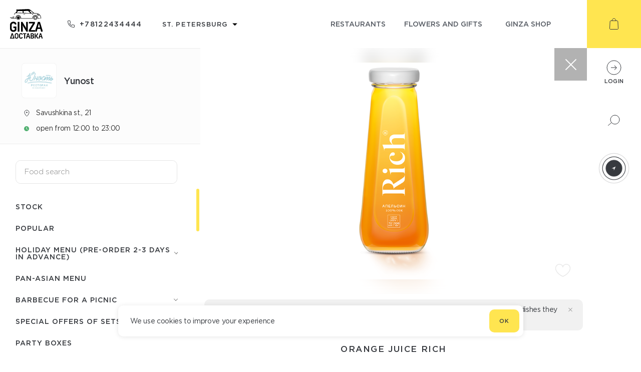

--- FILE ---
content_type: image/svg+xml
request_url: https://ginzadelivery.ru/_nuxt/3b47c244c47638bc93433fd6c0269272.svg
body_size: 341
content:
<svg xmlns="http://www.w3.org/2000/svg" width="36" height="10" viewBox="0 0 36 10">
    <g fill="none" fill-rule="evenodd">
        <g stroke="#373A3F" stroke-linecap="round" stroke-linejoin="round" stroke-width=".5">
            <path d="M26.206 0a8.774 8.774 0 0 1-7.921 5H0M26.206 10a8.774 8.774 0 0 0-7.921-5H0"/>
        </g>
        <path fill="#373A3F" d="M28.964 5.5l1.758-.675a2 2 0 0 0 1.16-1.177l.618-1.684.663 1.713a2 2 0 0 0 1.134 1.14l1.739.683-1.85.817a2 2 0 0 0-1.057 1.104L32.5 9.036l-.685-1.717a2 2 0 0 0-1.107-1.113L28.964 5.5z"/>
    </g>
</svg>
